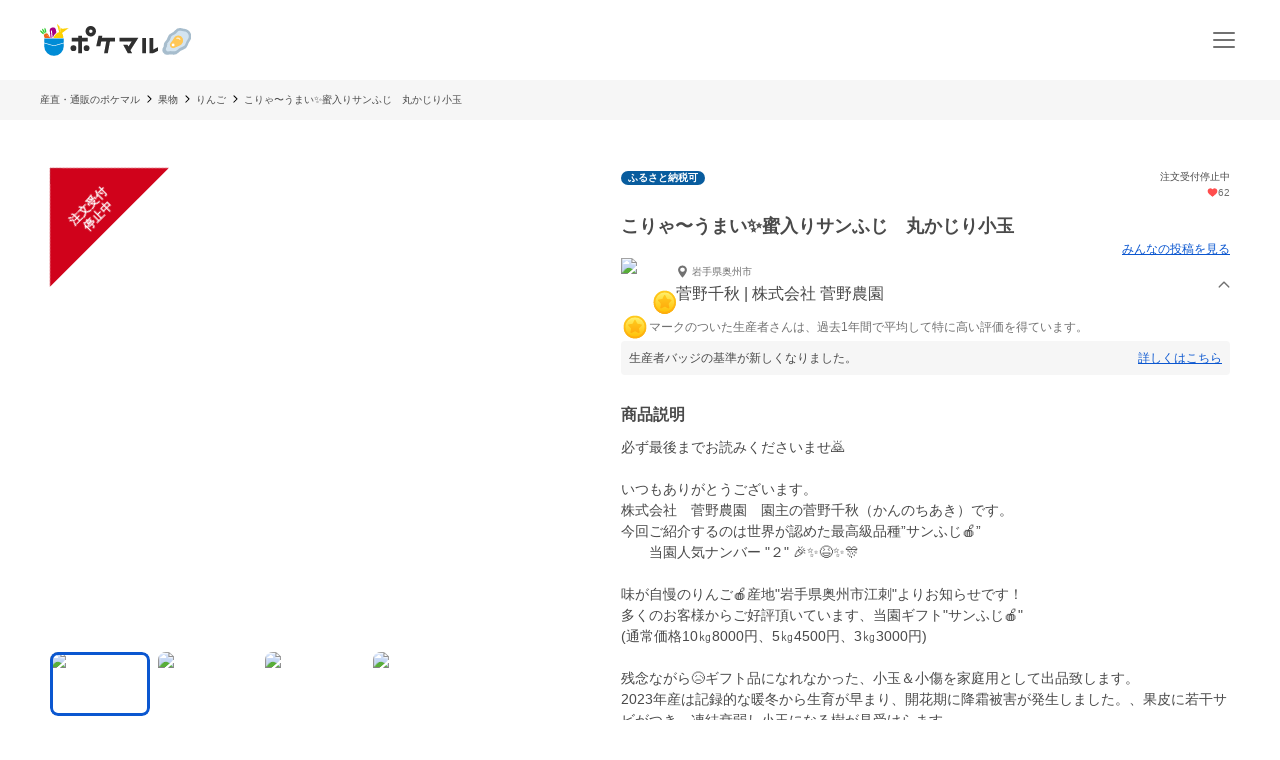

--- FILE ---
content_type: application/javascript; charset=UTF-8
request_url: https://poke-m.com/_next/static/chunks/8661-b9c4348501098b7d.js
body_size: 4666
content:
!function(){try{var e="undefined"!=typeof window?window:"undefined"!=typeof global?global:"undefined"!=typeof self?self:{},t=(new e.Error).stack;t&&(e._sentryDebugIds=e._sentryDebugIds||{},e._sentryDebugIds[t]="46b49c1d-653b-477b-89f6-82625d3d52cd",e._sentryDebugIdIdentifier="sentry-dbid-46b49c1d-653b-477b-89f6-82625d3d52cd")}catch(e){}}();"use strict";(self.webpackChunk_N_E=self.webpackChunk_N_E||[]).push([[8661],{27052:(e,t,r)=>{r.d(t,{J1:()=>d,a:()=>u,zY:()=>c});var a=r(15599),n=r.n(a),i=r(49479),s=r(66350);let d=e=>{let{productId:t,quantityId:r,deliveryDestinationId:a,deliveryRequestingCustomerId:n,couponId:i}=e;if(!t||!r||!a)return null;let s={product_id:t,product_quantity_id:r,delivery_destination_id:a};i&&(s.coupon_id=i),n&&(s.delivery_requesting_customer_id=n);let d=new URLSearchParams(s);return"/v1/nppg/purchases?".concat(d.toString())},u=async e=>{let t=await s.FH.get(e),r=await (0,s.sO)(t,"snake_case");return delete r.id,r},c=async(e,t)=>{let r=await s.FH.post("v1/nppg/purchase/contracts",{contract:n()((0,i.l_)(e)),product:t?n()(t):void 0}),a=await (0,s.sO)(r);return(0,i.Ri)(a)}},39373:(e,t,r)=>{r.d(t,{Z:()=>s});var a=r(55729),n=r(99276),i=r(33636);function s(){let e=(0,n.wA)();return{message:(0,n.d4)(i.su.message),setMessage:(0,a.useCallback)(t=>{e(i.BN.setMessage(t))},[e])}}},39571:(e,t,r)=>{r.d(t,{e:()=>l,Y:()=>c});var a=r(55729),n=r(99276),i=r(66350);async function s(e,t,r,a){let n=await i.FH.get("v1/coupons/".concat(e,"/availability?product_id=").concat(Number(t),"&payment_type=").concat(r,"&product_quantity_id=").concat(a),{hasCustomActionOnNotFound:!0}),{id:s,code:d,available:u,unavailableReasons:c}=await (0,i.sO)(n);return{id:Number(s),code:d,available:u,unavailableReasons:c}}async function d(e){let t=await i.FH.get("v1/products/".concat(e,"/auto_apply_coupon")),{id:r,code:a,name:n,deliveryEndDate:s,availablePaymentMethodTypes:d}=await (0,i.sO)(t);return{id:Number(r),code:a,name:n,deliveryEndDate:s,availablePaymentMethodTypes:d}}var u=r(91307);function c(){let e=(0,n.wA)(),t=(0,n.d4)(u.nU.appliedCoupon),[r,i]=(0,a.useState)(!1),[d,c]=(0,a.useState)([]);return{isLoading:r,appliedCoupon:t,apiErrorMessages:d,resetCouponCode:(0,a.useCallback)(()=>{e(u.WV.setAppliedCoupon(null))},[e]),isValidCoupon:(0,a.useCallback)(async(t,r,a,n)=>{c([]),i(!0);try{let i=await s(t,r,a,n);if(i.available)return e(u.WV.setAppliedCoupon({...i,productId:r})),!0;return c(i.unavailableReasons),!1}catch(e){if("PME1404"===e.errorCode)return c(["notFound"]),!1;return c(["serverError"]),!1}finally{i(!1)}},[c,e])}}function l(e){let t=(0,n.wA)(),r=(0,n.d4)(u.nU.autoAppliedCoupon),[i,s]=(0,a.useState)(!1),[c,l]=(0,a.useState)(null),o=(0,a.useCallback)(async e=>(l(null),s(!0),d(e).then(e=>!!e&&(t(u.WV.setAutoAppliedCoupon(e)),!0)).catch(e=>(l(e),!1)).finally(()=>{s(!1)})),[t]);return(0,a.useEffect)(()=>{e&&o(e)},[e,o]),{isLoading:i,autoAppliedCoupon:r,error:c}}},45873:(e,t,r)=>{r.d(t,{I:()=>n});var a=r(6029);function n(e){let{size:t=24}=e;return(0,a.jsx)("svg",{"aria-label":"loading",width:"".concat(t,"px"),height:"".concat(t,"px"),viewBox:"0 0 100 100",preserveAspectRatio:"xMidYMid","data-testid":"loading-indicator",children:(0,a.jsx)("circle",{cx:"50",cy:"50",r:"35",strokeWidth:"15",stroke:"#a3a3a3",strokeDasharray:"54.97787143782138 54.97787143782138",fill:"none",strokeLinecap:"round",transform:"rotate(2.35044 50 50)",children:(0,a.jsx)("animateTransform",{attributeName:"transform",type:"rotate",repeatCount:"indefinite",dur:"1s",keyTimes:"0;1",values:"0 50 50;360 50 50"})})})}},45904:(e,t,r)=>{r.d(t,{Up:()=>i,nX:()=>s});var a=r(36002);let n="tdsState",i=()=>{let e=(0,a.A)();return sessionStorage.setItem(n,e),e},s=()=>sessionStorage.getItem(n)||""},49479:(e,t,r)=>{r.d(t,{Nr:()=>o,Ri:()=>d,Y5:()=>c,cq:()=>s,eE:()=>l,l_:()=>u});var a=r(15599),n=r.n(a),i=r(66350);async function s(e,t,r){let a=await i.FH.post("v1/".concat(r?"furusato/":"","products/").concat(e,"/product_quantities/").concat(t,"/purchases"));return{id:Number((await (0,i.sO)(a)).id)}}function d(e){let t={id:Number(e.id),type:e.type,cancellationDeadlineDate:e.cancellationDeadlineDate,firstPurchase:e.firstPurchase,nextDeliveryDateRangeFrom:e.nextDeliveryDateRangeFrom,nextDeliveryDateRangeTo:e.nextDeliveryDateRangeTo,purchaseDate:e.purchaseDate,purchaseContract:{consumptionTax:e.purchaseContract.consumptionTax}};return"threedsRedirectUrl"in e&&(t.threedsRedirectUrl=e.threedsRedirectUrl||""),t}function u(e){return Object.entries(e).map(e=>{let[t,r]=e;return{key:t,value:r}}).filter(e=>0===e.value||!!e.value).reduce((e,t)=>({...e,[t.key]:t.value}),{})}async function c(e,t,r){let a=u(e),s=await i.FH.post("v1/purchase/contracts",{contract:n()(a),product:t?n()(t):void 0,tds:{return_url:null==r?void 0:r.returnUrl,state:null==r?void 0:r.state}});return d(await (0,i.sO)(s))}let l="/v1/onetime_product_callbacks";async function o(e,t){let{arg:r}=t,a=await i.FH.post(e,{access_id:r.accessId});return d(await (0,i.sO)(a))}},60597:(e,t,r)=>{r.d(t,{CB:()=>D,Dp:()=>T,Ks:()=>x,uS:()=>I});var a=r(55729),n=r(99276),i=r(78408),s=r(71527),d=r(27052),u=r(49479),c=r(43185),l=r(91307),o=r(18780),p=r(4093),y=r(87460),v=r(33636),h=r(42334),f=r(43532),m=r(98383),g=r(15314),w=r(32182),b=r(39571),_=r(87518),A=r(39373),C=r(92901);function D(){let e=(0,n.wA)();return{allocateStockForPurchase:(0,a.useCallback)(async(t,r,a)=>{let n=await (0,u.cq)(t,r,a);return e(m.V6.setAllocatedPurchaseItem(n)),n},[e])}}function T(e,t){let r=(0,n.wA)(),i=(0,n.d4)(m.KW.allocatedPurchaseItem),[s,d]=(0,a.useState)(null);return(0,a.useEffect)(()=>{e&&t&&(0,u.cq)(e,t,!1).then(e=>{r(m.V6.setAllocatedPurchaseItem(e))}).catch(e=>{d(e)})},[e,t,r]),{allocatedPurchaseItem:i,apiError:s}}function I(){let[e,t]=(0,a.useState)(null),r=(0,n.d4)(w.eB.selectedPurchaserAddress),{appliedCoupon:s}=(0,b.Y)(),u=(0,n.d4)(o.U1.selectedCreditCard),{paymentMethod:l}=(0,C.j)(),{deliveryDate:p,deliveryTime:v}=(0,_.U)(),{deliverToMe:h,selectedDestinationAddress:f}=(0,_.C)(),{message:D}=(0,A.Z)(),T=(0,n.d4)(m.KW.allocatedPurchaseItem),I=(0,n.d4)(y.qe.estimatedResult),x=(0,n.d4)(g.KT.scheduledDeliveryKind),P=(0,n.d4)(g.KT.daysToShippingDeadline),S=(0,n.d4)(g.KT.preparationDays),k=(0,n.d4)(g.KT.quantityPriceJpy),R=(0,n.d4)(g.KT.temperatureControl),F=(0,n.d4)(c.Rm.ageVerification),M=(0,a.useCallback)(e=>{if(!T||!x||!f||!r)return null;F&&(e=(0,i.Mi)(e));let t={purchaseId:T.id,deliveryDestinationId:Number(f.id),deliveryRequestingCustomerId:h?null:Number(r.id),scheduledDeliveryKind:x,message:e,scheduledDeliveryDate:p.replace(/_/g,"-"),timeOfDay:v};return(null==s?void 0:s.id)&&(t.couponId=Number(null==s?void 0:s.id)),t},[F,T,null==s?void 0:s.id,h,p,v,x,f,r]),O=(0,a.useCallback)(e=>{let t=M(e);return t&&l?{...t,paymentType:l,gmopgCustomerId:Number(null==u?void 0:u.id)}:null},[M,l,null==u?void 0:u.id]),U=(0,a.useCallback)((e,t)=>{if(!t)return null;let r=M(e);return r?{...r,serviceType:t.serviceType,transactionId:t.transactionId}:null},[M]);return{executePurchase:(0,a.useCallback)(async(e,r,a)=>{let n,u,c=null==e?void 0:e.quantities.find(e=>e.id===r);if(!T||!e||!c||!I)return{result:!1};"OneTimeProduct"===e.type&&(u={preparationDays:S,daysToShippingDeadline:P,quantityPriceJpy:k,temperatureControl:R}),t(null);try{if("gmopg_payment"===l){let e=O(D);if(!e||!(n=await (0,i.Dg)(e,u)))return{result:!1};if((0,i.TK)(n))return{result:!0,threedsRedirectUrl:n.threedsRedirectUrl}}else{let e=U(D,a);if(!e)return{result:!1};n=await (0,d.zY)(e,u)}return n&&(0,i.VM)({product:e,quantityId:r,estimatedResult:I,postPurchaseResult:n,paymentMethod:l,appliedCoupon:s}),{result:!0}}catch(e){return t(e),{result:!1}}},[T,I,S,P,k,R,l,O,D,s,U]),apiError:e}}function x(){let e=(0,n.wA)(),t=(0,n.d4)(f.AC.paymentMethod),r=(0,n.d4)(o.U1.selectedCreditCard),a=(0,n.d4)(w.eB.selectedPurchaserAddress),{selectedOtherAddressForSending:i}=(0,s.R)(),{deliverToMe:d,deliverToOther:u}=(0,_.C)(),g=(0,n.d4)(y.qe.estimatedResult);return{resetRelatedStateForPurchase:t=>{e(l.WV.resetCoupon()),e(o.FU.resetCreditCard()),e(p.yU.resetDelivery()),e(y.fN.resetEstimatedResult()),e(h.tt.resetOtherAddressForSending()),e(f.Xc.resetPaymentMethod()),e(v.BN.setMessage("")),e(c.m6.setAgeVerification(!1)),e(m.V6.deleteAllocatedPurchaseItem()),t&&e(m.V6.disablePurchaseCompleted())},availablePurchase:()=>{if(!g)return!1;let{withinDeliveryArea:e,deliveryAreaByTemperatureControl:n}=g;return!!e&&!!n&&("gmopg_payment"!==t||!!r&&!r.expired)&&(d?!!a:!!u&&!!i)}}}},71527:(e,t,r)=>{r.d(t,{R:()=>i});var a=r(99276),n=r(42334);function i(){let e=(0,a.wA)();return{selectedOtherAddressForSending:(0,a.d4)(n.aF.selectedOtherAddressForSending),setSelectedOtherAddressForSending:t=>{e(n.tt.setSelectedOtherAddressForSending(t))}}}},76600:(e,t,r)=>{r.d(t,{A:()=>n,I:()=>a});let a=()=>!!window.nativebridge,n=e=>{var t;a()&&(null==(t=window.nativebridge)||t.postMessage(JSON.stringify(e||{})))}},78408:(e,t,r)=>{r.d(t,{Dg:()=>h,Mi:()=>m,TK:()=>f,VM:()=>v});var a=r(96095),n=r(92959),i=r(9024),s=r(89e3),d=r(72514),u=r(76600),c=r(11092),l=r(75423),o=r(49479),p=r(43727),y=r(45904);let v=async e=>{var t;let{product:r,quantityId:a,postPurchaseResult:l,estimatedResult:o,paymentMethod:y,appliedCoupon:v}=e,h=null==r?void 0:r.quantities.find(e=>e.id===a);if(!h)return;(0,i.Mx)(r,h,l,y,!1,o.estimatedPriceItem.totalDeliveryRate),(0,i.iI)(r,h.price,l,o.estimatedPriceItem,v,!1);let{firstPurchasedAt:f,lastPurchasedAt:m,purchaseCount:g}=await (0,p.Ni)();(e=>{let{firstPurchasedDate:t,lastPurchasedDate:r,purchaseCount:a}=e;(0,s.A)({topic:"update_purchase_records",data:{first_purchased_date:t,last_purchased_date:r,purchase_count:a}})})({firstPurchasedDate:f||"",lastPurchasedDate:m||"",purchaseCount:g||0}),(e=>{let{purchaseId:t,product:r,productTags:a,estimatedPriceItem:n,appliedCouponCode:i,price:c,tax:l,purchaseCount:o,hasFurusatoPurchase:p}=e,{rootCategoryName:y,leafCategoryName:v}=(0,d.g)(r.categories),h={purchase_id:t,product_id:r.id.toString(),title:r.title,category:y,category2:v,tags:a,producer_id:r.user.id.toString(),prefecture:r.user.address||void 0,coupon_code:i||void 0,revenue:n.totalAmount,price:c,delivery_cost:n.totalDeliveryRate,discount:n.discountAmount,tax:l,purchase_count:o,has_furusato_purchase:p};(0,s.A)({topic:"buy",data:h}),(0,u.A)({topic:"buy",data:h})})({purchaseId:l.id.toString(),product:r,productTags:(0,c.VE)(r.tags),estimatedPriceItem:o.estimatedPriceItem,appliedCouponCode:(null==v?void 0:v.code)||"",price:h.priceWithoutTax,tax:(null==(t=l.purchaseContract)?void 0:t.consumptionTax)||0,purchaseCount:g||0,hasFurusatoPurchase:!1}),(0,n.J)("buy",{purchaseId:l.id.toString(),priceExcludingTax:h.priceWithoutTax}),1===g&&(0,n.J)("first_buy",{priceExcludingTax:h.priceWithoutTax})},h=async function(e){let t=arguments.length>1&&void 0!==arguments[1]?arguments[1]:void 0,r=(0,y.Up)(),n="".concat("https://poke-m.com").concat(a.I6.TDS_CONTRACT_CALLBACK);return await (0,o.Y5)(e,t,{returnUrl:n,state:r})},f=e=>!!e.threedsRedirectUrl,m=e=>[e,"---",l.Ay.t("purchase:alcoholAgeVerification.attachedMessage")].join("\n")},87518:(e,t,r)=>{r.d(t,{C:()=>u,U:()=>d});var a=r(99276),n=r(4093),i=r(32182),s=r(71527);function d(){let e=(0,a.wA)(),t=(0,a.d4)(n.Hz.deliveryDate);return{deliveryDate:t,deliveryTime:(0,a.d4)(n.Hz.deliveryTime),setDeliveryDate:t=>{e(n.yU.setDeliveryDate(t))},setDeliveryTime:t=>{e(n.yU.setDeliveryTime(t))}}}function u(){let e=(0,a.wA)(),t=(0,a.d4)(n.Hz.deliveryDestination),r=(0,a.d4)(i.eB.selectedPurchaserAddress),{selectedOtherAddressForSending:d}=(0,s.R)();return{deliveryDestination:t,deliverToMe:"me"===t,deliverToOther:"other"===t,selectedDestinationAddress:"me"===t?r:d,setDeliveryDestination:t=>{e(n.yU.setDeliveryDestination(t))}}}},89e3:(e,t,r)=>{r.d(t,{A:()=>a});let a=e=>{var t,r,a;(null==(a=window)||null==(r=a.webkit)||null==(t=r.messageHandlers)?void 0:t.nativebridgeiOS)&&window.webkit.messageHandlers.nativebridgeiOS.postMessage(e)}},92901:(e,t,r)=>{r.d(t,{j:()=>i});var a=r(99276),n=r(43532);function i(){let e=(0,a.wA)();return{paymentMethod:(0,a.d4)(n.AC.paymentMethod),setPaymentMethod:t=>{e(n.Xc.setPaymentMethod(t))}}}},92959:(e,t,r)=>{r.d(t,{J:()=>n});let a={buy:"7yzvea",cart:"s4jzvi",first_buy:"ms55pr"};a.cart="77yhod",a.buy="qewc3e",a.first_buy="8xutfq";let n=function(e){var t;let r=arguments.length>1&&void 0!==arguments[1]?arguments[1]:{};if(!window.Adjust||!window.AdjustBridge||(window.Adjust.trackEvent({eventToken:e}),!window.AdjustEvent||!("function"==typeof(t=window.AdjustEvent)&&t.prototype&&1)))return;let n=new window.AdjustEvent(a[e]);switch(e){case"cart":case"first_buy":n.setRevenue(r.priceExcludingTax,"JPY");break;case"buy":n.setRevenue(r.priceExcludingTax,"JPY"),n.setDeduplicationId(r.purchaseId)}window.Adjust.trackEvent(n)}}}]);